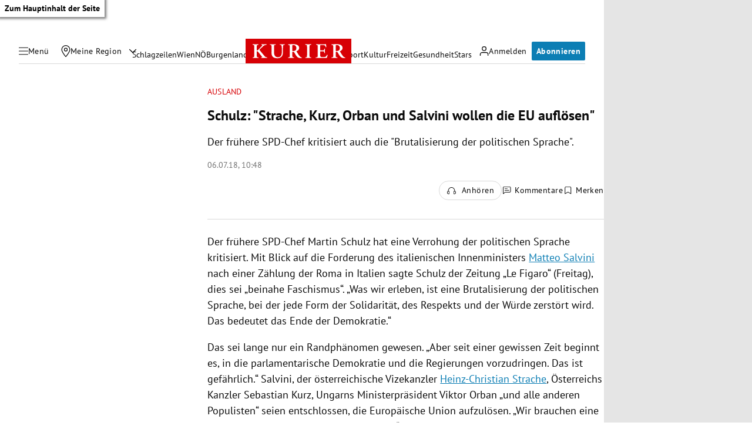

--- FILE ---
content_type: application/javascript; charset=utf-8
request_url: https://fundingchoicesmessages.google.com/f/AGSKWxWzYAF3pHp47d8MoRIcjFOZHVw3x9sZ4vcygczsnI5-_zni7-etDheDNZTNaox58zGgAuW9TxI1XM6fTtVJ-pWVXoHLHIKBrEamuZODvhwAiWUHXjE1yOqUerQy78nH1cUSC3t3osUCqBVdIbEFnuT45tmWm9o8TRXYJ3s4sENbFfN7A54B3A82GXiQ/_/minify/ads-/Adv468./wpbanners_show.php/ad/leaderboard./adsby.
body_size: -1289
content:
window['79805d48-cee1-4007-8175-2094cf054af7'] = true;

--- FILE ---
content_type: application/javascript; charset=utf-8
request_url: https://fundingchoicesmessages.google.com/f/AGSKWxV6kgAmcz5NTbOvLezp5lvCpSPYsnaUoAT1pWJqNU3h3xFufuuj-OwLeKp49wNy0TnlQk8NYkfcNfD22Ecynl06U54h95iKpmbGwg7wJxR6XBWwGPxCmgk2rBKo4SCgCCx89qrrnQ==?fccs=W251bGwsbnVsbCxudWxsLG51bGwsbnVsbCxudWxsLFsxNzY5MjAxMTc1LDcxMjAwMDAwMF0sbnVsbCxudWxsLG51bGwsW251bGwsWzcsNl0sbnVsbCxudWxsLG51bGwsbnVsbCxudWxsLG51bGwsbnVsbCxudWxsLG51bGwsMV0sImh0dHBzOi8va3VyaWVyLmF0L3BvbGl0aWsvYXVzbGFuZC9zY2h1bHotc3RyYWNoZS1rdXJ6LW9yYmFuLXVuZC1zYWx2aW5pLXdvbGxlbi1kaWUtZXUtYXVmbG9lc2VuLzQwMDA2MjQxOSIsbnVsbCxbWzgsIms2MVBCam1rNk8wIl0sWzksImVuLVVTIl0sWzE2LCJbMSwxLDFdIl0sWzE5LCIyIl0sWzE3LCJbMF0iXSxbMjQsIiJdLFsyOSwiZmFsc2UiXV1d
body_size: 114
content:
if (typeof __googlefc.fcKernelManager.run === 'function') {"use strict";this.default_ContributorServingResponseClientJs=this.default_ContributorServingResponseClientJs||{};(function(_){var window=this;
try{
var qp=function(a){this.A=_.t(a)};_.u(qp,_.J);var rp=function(a){this.A=_.t(a)};_.u(rp,_.J);rp.prototype.getWhitelistStatus=function(){return _.F(this,2)};var sp=function(a){this.A=_.t(a)};_.u(sp,_.J);var tp=_.ed(sp),up=function(a,b,c){this.B=a;this.j=_.A(b,qp,1);this.l=_.A(b,_.Pk,3);this.F=_.A(b,rp,4);a=this.B.location.hostname;this.D=_.Fg(this.j,2)&&_.O(this.j,2)!==""?_.O(this.j,2):a;a=new _.Qg(_.Qk(this.l));this.C=new _.dh(_.q.document,this.D,a);this.console=null;this.o=new _.mp(this.B,c,a)};
up.prototype.run=function(){if(_.O(this.j,3)){var a=this.C,b=_.O(this.j,3),c=_.fh(a),d=new _.Wg;b=_.hg(d,1,b);c=_.C(c,1,b);_.jh(a,c)}else _.gh(this.C,"FCNEC");_.op(this.o,_.A(this.l,_.De,1),this.l.getDefaultConsentRevocationText(),this.l.getDefaultConsentRevocationCloseText(),this.l.getDefaultConsentRevocationAttestationText(),this.D);_.pp(this.o,_.F(this.F,1),this.F.getWhitelistStatus());var e;a=(e=this.B.googlefc)==null?void 0:e.__executeManualDeployment;a!==void 0&&typeof a==="function"&&_.To(this.o.G,
"manualDeploymentApi")};var vp=function(){};vp.prototype.run=function(a,b,c){var d;return _.v(function(e){d=tp(b);(new up(a,d,c)).run();return e.return({})})};_.Tk(7,new vp);
}catch(e){_._DumpException(e)}
}).call(this,this.default_ContributorServingResponseClientJs);
// Google Inc.

//# sourceURL=/_/mss/boq-content-ads-contributor/_/js/k=boq-content-ads-contributor.ContributorServingResponseClientJs.en_US.k61PBjmk6O0.es5.O/d=1/exm=ad_blocking_detection_executable,kernel_loader,loader_js_executable/ed=1/rs=AJlcJMztj-kAdg6DB63MlSG3pP52LjSptg/m=cookie_refresh_executable
__googlefc.fcKernelManager.run('\x5b\x5b\x5b7,\x22\x5b\x5bnull,\\\x22kurier.at\\\x22,\\\x22AKsRol_qlcVC_LkBATyKJKMXZ-o9PuHZHz9mfqANhj48_VLbTwg0rDtzz7m7loJD0ziI1eRNUlc02-E1zhRXQUCyRR9ScHv4g77iI3uHyGV8TH5Bosl4a2Npe8qWbOrqNJL4bXCb5Nva2JvFvny_NkCVCJ1W65NwiA\\\\u003d\\\\u003d\\\x22\x5d,null,\x5b\x5bnull,null,null,\\\x22https:\/\/fundingchoicesmessages.google.com\/f\/AGSKWxVtWCb2-RhnlKdHhP7r6wjMISfdWkeZWdDqlGixqb-ZczuXiXqugUx2Vb9AZTnFo9q5brw6HkErFTUmwAwoGVXAGw9vdJKYpNnDas1yw17Z_4N_J5jP0rf_hI3wdxuId6toBQwqpw\\\\u003d\\\\u003d\\\x22\x5d,null,null,\x5bnull,null,null,\\\x22https:\/\/fundingchoicesmessages.google.com\/el\/AGSKWxV1aw4VLLST3dOUxBWb4FQhF5JgEv3zluXb9SfpYwDIw6CXuPOggyaDABA_eBobTAWhgaGUuoDvq0MaVKbLCf3ppIwqxYNxkj9X0ZlaiVoDq-YXoYtiqFSqZ_f3VNZbqTapxzBNyA\\\\u003d\\\\u003d\\\x22\x5d,null,\x5bnull,\x5b7,6\x5d,null,null,null,null,null,null,null,null,null,1\x5d\x5d,\x5b3,1\x5d\x5d\x22\x5d\x5d,\x5bnull,null,null,\x22https:\/\/fundingchoicesmessages.google.com\/f\/AGSKWxVLQT8y6H8d4g7PHN-FPMt1pCnia0KjCEMcgCagS_24tN6C0xXxoBhm_VF8WwWKEZ4GsPOu7hB48DScdw9cNPXlZvcEe19JlA_qW_cL9lb_2p28O4Dud5kxfTYqFJpwdA8qYBgw_A\\u003d\\u003d\x22\x5d\x5d');}